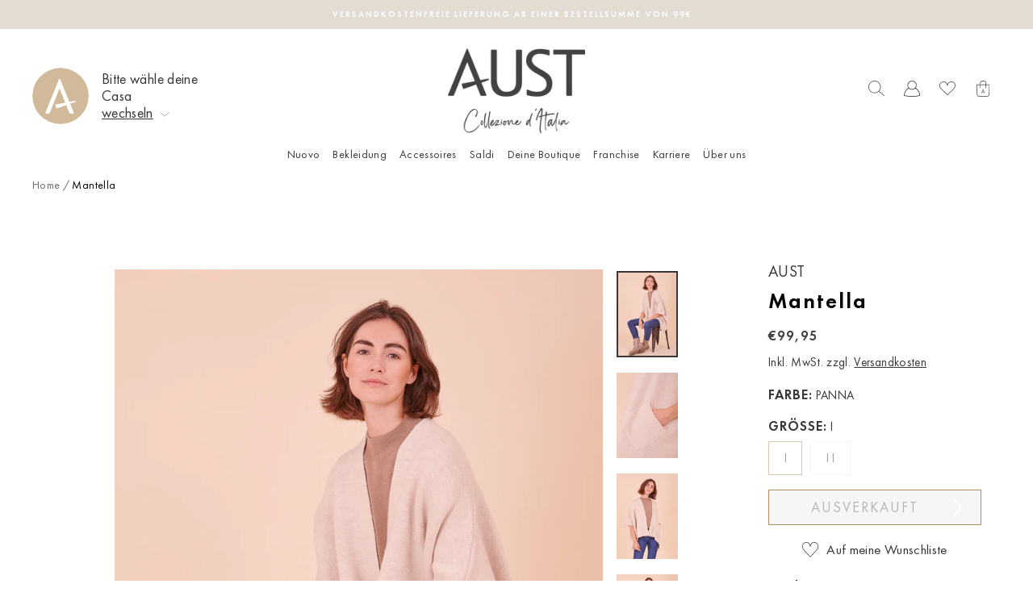

--- FILE ---
content_type: text/css
request_url: https://austfashion.com/cdn/shop/t/6/assets/beeclever-grid-system.css?v=136583179317845160321649248359
body_size: 2605
content:
.beeclever .grid{display:grid;grid-auto-flow:dense;margin:0;padding:0}.beeclever .grid:after{content:unset}.beeclever .flex{display:flex}.beeclever .grid.col-1{grid-template-columns:repeat(1,minmax(0,1fr))}.beeclever .grid.row-1{grid-template-rows:repeat(1,minmax(0,1fr))}.beeclever .grid .grid-item.col-start-1{grid-column-start:1}.beeclever .grid .grid-item.row-start-1{grid-row-start:1}.beeclever .grid .grid-item.col-span-1{grid-column-end:span 1}.beeclever .grid .grid-item.row-span-1{grid-row-end:span 1}.beeclever .grid.col-2{grid-template-columns:repeat(2,minmax(0,1fr))}.beeclever .grid.row-2{grid-template-rows:repeat(2,minmax(0,1fr))}.beeclever .grid .grid-item.col-start-2{grid-column-start:2}.beeclever .grid .grid-item.row-start-2{grid-row-start:2}.beeclever .grid .grid-item.col-span-2{grid-column-end:span 2}.beeclever .grid .grid-item.row-span-2{grid-row-end:span 2}.beeclever .grid.col-3{grid-template-columns:repeat(3,minmax(0,1fr))}.beeclever .grid.row-3{grid-template-rows:repeat(3,minmax(0,1fr))}.beeclever .grid .grid-item.col-start-3{grid-column-start:3}.beeclever .grid .grid-item.row-start-3{grid-row-start:3}.beeclever .grid .grid-item.col-span-3{grid-column-end:span 3}.beeclever .grid .grid-item.row-span-3{grid-row-end:span 3}.beeclever .grid.col-4{grid-template-columns:repeat(4,minmax(0,1fr))}.beeclever .grid.row-4{grid-template-rows:repeat(4,minmax(0,1fr))}.beeclever .grid .grid-item.col-start-4{grid-column-start:4}.beeclever .grid .grid-item.row-start-4{grid-row-start:4}.beeclever .grid .grid-item.col-span-4{grid-column-end:span 4}.beeclever .grid .grid-item.row-span-4{grid-row-end:span 4}.beeclever .grid.col-5{grid-template-columns:repeat(5,minmax(0,1fr))}.beeclever .grid.row-5{grid-template-rows:repeat(5,minmax(0,1fr))}.beeclever .grid .grid-item.col-start-5{grid-column-start:5}.beeclever .grid .grid-item.row-start-5{grid-row-start:5}.beeclever .grid .grid-item.col-span-5{grid-column-end:span 5}.beeclever .grid .grid-item.row-span-5{grid-row-end:span 5}.beeclever .grid.col-6{grid-template-columns:repeat(6,minmax(0,1fr))}.beeclever .grid.row-6{grid-template-rows:repeat(6,minmax(0,1fr))}.beeclever .grid .grid-item.col-start-6{grid-column-start:6}.beeclever .grid .grid-item.row-start-6{grid-row-start:6}.beeclever .grid .grid-item.col-span-6{grid-column-end:span 6}.beeclever .grid .grid-item.row-span-6{grid-row-end:span 6}.beeclever .grid.col-7{grid-template-columns:repeat(7,minmax(0,1fr))}.beeclever .grid.row-7{grid-template-rows:repeat(7,minmax(0,1fr))}.beeclever .grid .grid-item.col-start-7{grid-column-start:7}.beeclever .grid .grid-item.row-start-7{grid-row-start:7}.beeclever .grid .grid-item.col-span-7{grid-column-end:span 7}.beeclever .grid .grid-item.row-span-7{grid-row-end:span 7}.beeclever .grid.col-8{grid-template-columns:repeat(8,minmax(0,1fr))}.beeclever .grid.row-8{grid-template-rows:repeat(8,minmax(0,1fr))}.beeclever .grid .grid-item.col-start-8{grid-column-start:8}.beeclever .grid .grid-item.row-start-8{grid-row-start:8}.beeclever .grid .grid-item.col-span-8{grid-column-end:span 8}.beeclever .grid .grid-item.row-span-8{grid-row-end:span 8}.beeclever .grid.col-9{grid-template-columns:repeat(9,minmax(0,1fr))}.beeclever .grid.row-9{grid-template-rows:repeat(9,minmax(0,1fr))}.beeclever .grid .grid-item.col-start-9{grid-column-start:9}.beeclever .grid .grid-item.row-start-9{grid-row-start:9}.beeclever .grid .grid-item.col-span-9{grid-column-end:span 9}.beeclever .grid .grid-item.row-span-9{grid-row-end:span 9}.beeclever .grid.col-10{grid-template-columns:repeat(10,minmax(0,1fr))}.beeclever .grid.row-10{grid-template-rows:repeat(10,minmax(0,1fr))}.beeclever .grid .grid-item.col-start-10{grid-column-start:10}.beeclever .grid .grid-item.row-start-10{grid-row-start:10}.beeclever .grid .grid-item.col-span-10{grid-column-end:span 10}.beeclever .grid .grid-item.row-span-10{grid-row-end:span 10}.beeclever .grid.col-11{grid-template-columns:repeat(11,minmax(0,1fr))}.beeclever .grid.row-11{grid-template-rows:repeat(11,minmax(0,1fr))}.beeclever .grid .grid-item.col-start-11{grid-column-start:11}.beeclever .grid .grid-item.row-start-11{grid-row-start:11}.beeclever .grid .grid-item.col-span-11{grid-column-end:span 11}.beeclever .grid .grid-item.row-span-11{grid-row-end:span 11}.beeclever .grid.col-12{grid-template-columns:repeat(12,minmax(0,1fr))}.beeclever .grid.row-12{grid-template-rows:repeat(12,minmax(0,1fr))}.beeclever .grid .grid-item.col-start-12{grid-column-start:12}.beeclever .grid .grid-item.row-start-12{grid-row-start:12}.beeclever .grid .grid-item.col-span-12{grid-column-end:span 12}.beeclever .grid .grid-item.row-span-12{grid-row-end:span 12}.beeclever .grid.grid-gap{grid-gap:20px}.beeclever .grid.grid-gap-small{grid-gap:10px}.beeclever .grid.col-gap{grid-column-gap:20px}.beeclever .grid.col-gap-small{grid-column-gap:10px}.beeclever .grid.row-gap{grid-row-gap:20px}.beeclever .grid.row-gap-small{grid-row-gap:10px}.beeclever .flex.row{flex-direction:row}.beeclever .flex.row.left{justify-content:flex-start}.beeclever .flex.row.right{justify-content:flex-end}.beeclever .flex.row.center{justify-content:center}.beeclever .flex.row.top{align-items:flex-start}.beeclever .flex.row.middle{align-items:center}.beeclever .flex.row.bottom{align-items:flex-end}.beeclever .flex.row.between{justify-content:space-between}.beeclever .flex.row.evenly{justify-content:space-evenly}.beeclever .flex.row.around{justify-content:space-around}.beeclever .flex.row.stretch{align-items:stretch}.beeclever .flex.row.wrap{flex-wrap:wrap}.beeclever .flex.row.nowrap{flex-wrap:nowrap}.beeclever .flex.col{flex-direction:column}.beeclever .flex.col.left{align-items:flex-start}.beeclever .flex.col.right{align-items:flex-end}.beeclever .flex.col.center{align-items:center}.beeclever .flex.col.stretch{align-items:stretch}.beeclever .flex.col.top{justify-content:flex-start}.beeclever .flex.col.middle{justify-content:center}.beeclever .flex.col.bottom{justify-content:flex-end}.beeclever .flex.col.between{justify-content:space-between}.beeclever .flex.col.evenly{justify-content:space-evenly}.beeclever .flex.col.around{justify-content:space-around}.beeclever .text-align-left{text-align:left}.beeclever .text-align-center{text-align:center}.beeclever .text-align-right{text-align:right}@media (max-width: 768px){.beeclever .grid.small_col-1{grid-template-columns:repeat(1,minmax(0,1fr))}.beeclever .grid.small_row-1{grid-template-rows:repeat(1,minmax(0,1fr))}.beeclever .grid .grid-item.small_col-start-1{grid-column-start:1}.beeclever .grid .grid-item.small_row-start-1{grid-row-start:1}.beeclever .grid .grid-item.small_col-span-1{grid-column-end:span 1}.beeclever .grid .grid-item.small_row-span-1{grid-row-end:span 1}.beeclever .grid.small_col-2{grid-template-columns:repeat(2,minmax(0,1fr))}.beeclever .grid.small_row-2{grid-template-rows:repeat(2,minmax(0,1fr))}.beeclever .grid .grid-item.small_col-start-2{grid-column-start:2}.beeclever .grid .grid-item.small_row-start-2{grid-row-start:2}.beeclever .grid .grid-item.small_col-span-2{grid-column-end:span 2}.beeclever .grid .grid-item.small_row-span-2{grid-row-end:span 2}.beeclever .grid.small_col-3{grid-template-columns:repeat(3,minmax(0,1fr))}.beeclever .grid.small_row-3{grid-template-rows:repeat(3,minmax(0,1fr))}.beeclever .grid .grid-item.small_col-start-3{grid-column-start:3}.beeclever .grid .grid-item.small_row-start-3{grid-row-start:3}.beeclever .grid .grid-item.small_col-span-3{grid-column-end:span 3}.beeclever .grid .grid-item.small_row-span-3{grid-row-end:span 3}.beeclever .grid.small_col-4{grid-template-columns:repeat(4,minmax(0,1fr))}.beeclever .grid.small_row-4{grid-template-rows:repeat(4,minmax(0,1fr))}.beeclever .grid .grid-item.small_col-start-4{grid-column-start:4}.beeclever .grid .grid-item.small_row-start-4{grid-row-start:4}.beeclever .grid .grid-item.small_col-span-4{grid-column-end:span 4}.beeclever .grid .grid-item.small_row-span-4{grid-row-end:span 4}.beeclever .grid.small_col-5{grid-template-columns:repeat(5,minmax(0,1fr))}.beeclever .grid.small_row-5{grid-template-rows:repeat(5,minmax(0,1fr))}.beeclever .grid .grid-item.small_col-start-5{grid-column-start:5}.beeclever .grid .grid-item.small_row-start-5{grid-row-start:5}.beeclever .grid .grid-item.small_col-span-5{grid-column-end:span 5}.beeclever .grid .grid-item.small_row-span-5{grid-row-end:span 5}.beeclever .grid.small_col-6{grid-template-columns:repeat(6,minmax(0,1fr))}.beeclever .grid.small_row-6{grid-template-rows:repeat(6,minmax(0,1fr))}.beeclever .grid .grid-item.small_col-start-6{grid-column-start:6}.beeclever .grid .grid-item.small_row-start-6{grid-row-start:6}.beeclever .grid .grid-item.small_col-span-6{grid-column-end:span 6}.beeclever .grid .grid-item.small_row-span-6{grid-row-end:span 6}.beeclever .grid.small_col-7{grid-template-columns:repeat(7,minmax(0,1fr))}.beeclever .grid.small_row-7{grid-template-rows:repeat(7,minmax(0,1fr))}.beeclever .grid .grid-item.small_col-start-7{grid-column-start:7}.beeclever .grid .grid-item.small_row-start-7{grid-row-start:7}.beeclever .grid .grid-item.small_col-span-7{grid-column-end:span 7}.beeclever .grid .grid-item.small_row-span-7{grid-row-end:span 7}.beeclever .grid.small_col-8{grid-template-columns:repeat(8,minmax(0,1fr))}.beeclever .grid.small_row-8{grid-template-rows:repeat(8,minmax(0,1fr))}.beeclever .grid .grid-item.small_col-start-8{grid-column-start:8}.beeclever .grid .grid-item.small_row-start-8{grid-row-start:8}.beeclever .grid .grid-item.small_col-span-8{grid-column-end:span 8}.beeclever .grid .grid-item.small_row-span-8{grid-row-end:span 8}.beeclever .grid.small_col-9{grid-template-columns:repeat(9,minmax(0,1fr))}.beeclever .grid.small_row-9{grid-template-rows:repeat(9,minmax(0,1fr))}.beeclever .grid .grid-item.small_col-start-9{grid-column-start:9}.beeclever .grid .grid-item.small_row-start-9{grid-row-start:9}.beeclever .grid .grid-item.small_col-span-9{grid-column-end:span 9}.beeclever .grid .grid-item.small_row-span-9{grid-row-end:span 9}.beeclever .grid.small_col-10{grid-template-columns:repeat(10,minmax(0,1fr))}.beeclever .grid.small_row-10{grid-template-rows:repeat(10,minmax(0,1fr))}.beeclever .grid .grid-item.small_col-start-10{grid-column-start:10}.beeclever .grid .grid-item.small_row-start-10{grid-row-start:10}.beeclever .grid .grid-item.small_col-span-10{grid-column-end:span 10}.beeclever .grid .grid-item.small_row-span-10{grid-row-end:span 10}.beeclever .grid.small_col-11{grid-template-columns:repeat(11,minmax(0,1fr))}.beeclever .grid.small_row-11{grid-template-rows:repeat(11,minmax(0,1fr))}.beeclever .grid .grid-item.small_col-start-11{grid-column-start:11}.beeclever .grid .grid-item.small_row-start-11{grid-row-start:11}.beeclever .grid .grid-item.small_col-span-11{grid-column-end:span 11}.beeclever .grid .grid-item.small_row-span-11{grid-row-end:span 11}.beeclever .grid.small_col-12{grid-template-columns:repeat(12,minmax(0,1fr))}.beeclever .grid.small_row-12{grid-template-rows:repeat(12,minmax(0,1fr))}.beeclever .grid .grid-item.small_col-start-12{grid-column-start:12}.beeclever .grid .grid-item.small_row-start-12{grid-row-start:12}.beeclever .grid .grid-item.small_col-span-12{grid-column-end:span 12}.beeclever .grid .grid-item.small_row-span-12{grid-row-end:span 12}.beeclever .grid.small_grid-gap{grid-gap:20px}.beeclever .grid.small_grid-gap-small{grid-gap:10px}.beeclever .grid.small_col-gap{grid-column-gap:20px}.beeclever .grid.small_col-gap-small{grid-column-gap:10px}.beeclever .grid.small_row-gap{grid-row-gap:20px}.beeclever .grid.small_row-gap-small{grid-row-gap:10px}.beeclever .flex.small_row{flex-direction:row}.beeclever .flex.small_row.small_left{justify-content:flex-start}.beeclever .flex.small_row.small_right{justify-content:flex-end}.beeclever .flex.small_row.small_center{justify-content:center}.beeclever .flex.small_row.small_top{align-items:flex-start}.beeclever .flex.small_row.small_middle{align-items:center}.beeclever .flex.small_row.small_bottom{align-items:flex-end}.beeclever .flex.small_row.small_between{justify-content:space-between}.beeclever .flex.small_row.small_evenly{justify-content:space-evenly}.beeclever .flex.small_row.small_around{justify-content:space-around}.beeclever .flex.small_row.small_stretch{align-items:stretch}.beeclever .flex.small_row.small_wrap{flex-wrap:wrap}.beeclever .flex.small_row.small_nowrap{flex-wrap:nowrap}.beeclever .flex.small_col{flex-direction:column}.beeclever .flex.small_col.small_left{align-items:flex-start}.beeclever .flex.small_col.small_right{align-items:flex-end}.beeclever .flex.small_col.small_center{align-items:center}.beeclever .flex.small_col.small_stretch{align-items:stretch}.beeclever .flex.small_col.small_top{justify-content:flex-start}.beeclever .flex.small_col.small_middle{justify-content:center}.beeclever .flex.small_col.small_bottom{justify-content:flex-end}.beeclever .flex.small_col.small_between{justify-content:space-between}.beeclever .flex.small_col.small_evenly{justify-content:space-evenly}.beeclever .flex.small_col.small_around{justify-content:space-around}.beeclever .small_text-align-left{text-align:left}.beeclever .small_text-align-center{text-align:center}.beeclever .small_text-align-right{text-align:right}}@media (min-width: 769px){.beeclever .grid.medium-up_col-1{grid-template-columns:repeat(1,minmax(0,1fr))}.beeclever .grid.medium-up_row-1{grid-template-rows:repeat(1,minmax(0,1fr))}.beeclever .grid .grid-item.medium-up_col-start-1{grid-column-start:1}.beeclever .grid .grid-item.medium-up_row-start-1{grid-row-start:1}.beeclever .grid .grid-item.medium-up_col-span-1{grid-column-end:span 1}.beeclever .grid .grid-item.medium-up_row-span-1{grid-row-end:span 1}.beeclever .grid.medium-up_col-2{grid-template-columns:repeat(2,minmax(0,1fr))}.beeclever .grid.medium-up_row-2{grid-template-rows:repeat(2,minmax(0,1fr))}.beeclever .grid .grid-item.medium-up_col-start-2{grid-column-start:2}.beeclever .grid .grid-item.medium-up_row-start-2{grid-row-start:2}.beeclever .grid .grid-item.medium-up_col-span-2{grid-column-end:span 2}.beeclever .grid .grid-item.medium-up_row-span-2{grid-row-end:span 2}.beeclever .grid.medium-up_col-3{grid-template-columns:repeat(3,minmax(0,1fr))}.beeclever .grid.medium-up_row-3{grid-template-rows:repeat(3,minmax(0,1fr))}.beeclever .grid .grid-item.medium-up_col-start-3{grid-column-start:3}.beeclever .grid .grid-item.medium-up_row-start-3{grid-row-start:3}.beeclever .grid .grid-item.medium-up_col-span-3{grid-column-end:span 3}.beeclever .grid .grid-item.medium-up_row-span-3{grid-row-end:span 3}.beeclever .grid.medium-up_col-4{grid-template-columns:repeat(4,minmax(0,1fr))}.beeclever .grid.medium-up_row-4{grid-template-rows:repeat(4,minmax(0,1fr))}.beeclever .grid .grid-item.medium-up_col-start-4{grid-column-start:4}.beeclever .grid .grid-item.medium-up_row-start-4{grid-row-start:4}.beeclever .grid .grid-item.medium-up_col-span-4{grid-column-end:span 4}.beeclever .grid .grid-item.medium-up_row-span-4{grid-row-end:span 4}.beeclever .grid.medium-up_col-5{grid-template-columns:repeat(5,minmax(0,1fr))}.beeclever .grid.medium-up_row-5{grid-template-rows:repeat(5,minmax(0,1fr))}.beeclever .grid .grid-item.medium-up_col-start-5{grid-column-start:5}.beeclever .grid .grid-item.medium-up_row-start-5{grid-row-start:5}.beeclever .grid .grid-item.medium-up_col-span-5{grid-column-end:span 5}.beeclever .grid .grid-item.medium-up_row-span-5{grid-row-end:span 5}.beeclever .grid.medium-up_col-6{grid-template-columns:repeat(6,minmax(0,1fr))}.beeclever .grid.medium-up_row-6{grid-template-rows:repeat(6,minmax(0,1fr))}.beeclever .grid .grid-item.medium-up_col-start-6{grid-column-start:6}.beeclever .grid .grid-item.medium-up_row-start-6{grid-row-start:6}.beeclever .grid .grid-item.medium-up_col-span-6{grid-column-end:span 6}.beeclever .grid .grid-item.medium-up_row-span-6{grid-row-end:span 6}.beeclever .grid.medium-up_col-7{grid-template-columns:repeat(7,minmax(0,1fr))}.beeclever .grid.medium-up_row-7{grid-template-rows:repeat(7,minmax(0,1fr))}.beeclever .grid .grid-item.medium-up_col-start-7{grid-column-start:7}.beeclever .grid .grid-item.medium-up_row-start-7{grid-row-start:7}.beeclever .grid .grid-item.medium-up_col-span-7{grid-column-end:span 7}.beeclever .grid .grid-item.medium-up_row-span-7{grid-row-end:span 7}.beeclever .grid.medium-up_col-8{grid-template-columns:repeat(8,minmax(0,1fr))}.beeclever .grid.medium-up_row-8{grid-template-rows:repeat(8,minmax(0,1fr))}.beeclever .grid .grid-item.medium-up_col-start-8{grid-column-start:8}.beeclever .grid .grid-item.medium-up_row-start-8{grid-row-start:8}.beeclever .grid .grid-item.medium-up_col-span-8{grid-column-end:span 8}.beeclever .grid .grid-item.medium-up_row-span-8{grid-row-end:span 8}.beeclever .grid.medium-up_col-9{grid-template-columns:repeat(9,minmax(0,1fr))}.beeclever .grid.medium-up_row-9{grid-template-rows:repeat(9,minmax(0,1fr))}.beeclever .grid .grid-item.medium-up_col-start-9{grid-column-start:9}.beeclever .grid .grid-item.medium-up_row-start-9{grid-row-start:9}.beeclever .grid .grid-item.medium-up_col-span-9{grid-column-end:span 9}.beeclever .grid .grid-item.medium-up_row-span-9{grid-row-end:span 9}.beeclever .grid.medium-up_col-10{grid-template-columns:repeat(10,minmax(0,1fr))}.beeclever .grid.medium-up_row-10{grid-template-rows:repeat(10,minmax(0,1fr))}.beeclever .grid .grid-item.medium-up_col-start-10{grid-column-start:10}.beeclever .grid .grid-item.medium-up_row-start-10{grid-row-start:10}.beeclever .grid .grid-item.medium-up_col-span-10{grid-column-end:span 10}.beeclever .grid .grid-item.medium-up_row-span-10{grid-row-end:span 10}.beeclever .grid.medium-up_col-11{grid-template-columns:repeat(11,minmax(0,1fr))}.beeclever .grid.medium-up_row-11{grid-template-rows:repeat(11,minmax(0,1fr))}.beeclever .grid .grid-item.medium-up_col-start-11{grid-column-start:11}.beeclever .grid .grid-item.medium-up_row-start-11{grid-row-start:11}.beeclever .grid .grid-item.medium-up_col-span-11{grid-column-end:span 11}.beeclever .grid .grid-item.medium-up_row-span-11{grid-row-end:span 11}.beeclever .grid.medium-up_col-12{grid-template-columns:repeat(12,minmax(0,1fr))}.beeclever .grid.medium-up_row-12{grid-template-rows:repeat(12,minmax(0,1fr))}.beeclever .grid .grid-item.medium-up_col-start-12{grid-column-start:12}.beeclever .grid .grid-item.medium-up_row-start-12{grid-row-start:12}.beeclever .grid .grid-item.medium-up_col-span-12{grid-column-end:span 12}.beeclever .grid .grid-item.medium-up_row-span-12{grid-row-end:span 12}.beeclever .grid.medium-up_grid-gap{grid-gap:20px}.beeclever .grid.medium-up_grid-gap-small{grid-gap:10px}.beeclever .grid.medium-up_col-gap{grid-column-gap:20px}.beeclever .grid.medium-up_col-gap-small{grid-column-gap:10px}.beeclever .grid.medium-up_row-gap{grid-row-gap:20px}.beeclever .grid.medium-up_row-gap-small{grid-row-gap:10px}.beeclever .flex.medium-up_row{flex-direction:row}.beeclever .flex.medium-up_row.medium-up_left{justify-content:flex-start}.beeclever .flex.medium-up_row.medium-up_right{justify-content:flex-end}.beeclever .flex.medium-up_row.medium-up_center{justify-content:center}.beeclever .flex.medium-up_row.medium-up_top{align-items:flex-start}.beeclever .flex.medium-up_row.medium-up_middle{align-items:center}.beeclever .flex.medium-up_row.medium-up_bottom{align-items:flex-end}.beeclever .flex.medium-up_row.medium-up_between{justify-content:space-between}.beeclever .flex.medium-up_row.medium-up_evenly{justify-content:space-evenly}.beeclever .flex.medium-up_row.medium-up_around{justify-content:space-around}.beeclever .flex.medium-up_row.medium-up_stretch{align-items:stretch}.beeclever .flex.medium-up_row.medium-up_wrap{flex-wrap:wrap}.beeclever .flex.medium-up_row.medium-up_nowrap{flex-wrap:nowrap}.beeclever .flex.medium-up_col{flex-direction:column}.beeclever .flex.medium-up_col.medium-up_left{align-items:flex-start}.beeclever .flex.medium-up_col.medium-up_right{align-items:flex-end}.beeclever .flex.medium-up_col.medium-up_center{align-items:center}.beeclever .flex.medium-up_col.medium-up_stretch{align-items:stretch}.beeclever .flex.medium-up_col.medium-up_top{justify-content:flex-start}.beeclever .flex.medium-up_col.medium-up_middle{justify-content:center}.beeclever .flex.medium-up_col.medium-up_bottom{justify-content:flex-end}.beeclever .flex.medium-up_col.medium-up_between{justify-content:space-between}.beeclever .flex.medium-up_col.medium-up_evenly{justify-content:space-evenly}.beeclever .flex.medium-up_col.medium-up_around{justify-content:space-around}.beeclever .medium-up_text-align-left{text-align:left}.beeclever .medium-up_text-align-center{text-align:center}.beeclever .medium-up_text-align-right{text-align:right}}@media (min-width: 769px) and (max-width: 990px){.beeclever .grid.medium_col-1{grid-template-columns:repeat(1,minmax(0,1fr))}.beeclever .grid.medium_row-1{grid-template-rows:repeat(1,minmax(0,1fr))}.beeclever .grid .grid-item.medium_col-start-1{grid-column-start:1}.beeclever .grid .grid-item.medium_row-start-1{grid-row-start:1}.beeclever .grid .grid-item.medium_col-span-1{grid-column-end:span 1}.beeclever .grid .grid-item.medium_row-span-1{grid-row-end:span 1}.beeclever .grid.medium_col-2{grid-template-columns:repeat(2,minmax(0,1fr))}.beeclever .grid.medium_row-2{grid-template-rows:repeat(2,minmax(0,1fr))}.beeclever .grid .grid-item.medium_col-start-2{grid-column-start:2}.beeclever .grid .grid-item.medium_row-start-2{grid-row-start:2}.beeclever .grid .grid-item.medium_col-span-2{grid-column-end:span 2}.beeclever .grid .grid-item.medium_row-span-2{grid-row-end:span 2}.beeclever .grid.medium_col-3{grid-template-columns:repeat(3,minmax(0,1fr))}.beeclever .grid.medium_row-3{grid-template-rows:repeat(3,minmax(0,1fr))}.beeclever .grid .grid-item.medium_col-start-3{grid-column-start:3}.beeclever .grid .grid-item.medium_row-start-3{grid-row-start:3}.beeclever .grid .grid-item.medium_col-span-3{grid-column-end:span 3}.beeclever .grid .grid-item.medium_row-span-3{grid-row-end:span 3}.beeclever .grid.medium_col-4{grid-template-columns:repeat(4,minmax(0,1fr))}.beeclever .grid.medium_row-4{grid-template-rows:repeat(4,minmax(0,1fr))}.beeclever .grid .grid-item.medium_col-start-4{grid-column-start:4}.beeclever .grid .grid-item.medium_row-start-4{grid-row-start:4}.beeclever .grid .grid-item.medium_col-span-4{grid-column-end:span 4}.beeclever .grid .grid-item.medium_row-span-4{grid-row-end:span 4}.beeclever .grid.medium_col-5{grid-template-columns:repeat(5,minmax(0,1fr))}.beeclever .grid.medium_row-5{grid-template-rows:repeat(5,minmax(0,1fr))}.beeclever .grid .grid-item.medium_col-start-5{grid-column-start:5}.beeclever .grid .grid-item.medium_row-start-5{grid-row-start:5}.beeclever .grid .grid-item.medium_col-span-5{grid-column-end:span 5}.beeclever .grid .grid-item.medium_row-span-5{grid-row-end:span 5}.beeclever .grid.medium_col-6{grid-template-columns:repeat(6,minmax(0,1fr))}.beeclever .grid.medium_row-6{grid-template-rows:repeat(6,minmax(0,1fr))}.beeclever .grid .grid-item.medium_col-start-6{grid-column-start:6}.beeclever .grid .grid-item.medium_row-start-6{grid-row-start:6}.beeclever .grid .grid-item.medium_col-span-6{grid-column-end:span 6}.beeclever .grid .grid-item.medium_row-span-6{grid-row-end:span 6}.beeclever .grid.medium_col-7{grid-template-columns:repeat(7,minmax(0,1fr))}.beeclever .grid.medium_row-7{grid-template-rows:repeat(7,minmax(0,1fr))}.beeclever .grid .grid-item.medium_col-start-7{grid-column-start:7}.beeclever .grid .grid-item.medium_row-start-7{grid-row-start:7}.beeclever .grid .grid-item.medium_col-span-7{grid-column-end:span 7}.beeclever .grid .grid-item.medium_row-span-7{grid-row-end:span 7}.beeclever .grid.medium_col-8{grid-template-columns:repeat(8,minmax(0,1fr))}.beeclever .grid.medium_row-8{grid-template-rows:repeat(8,minmax(0,1fr))}.beeclever .grid .grid-item.medium_col-start-8{grid-column-start:8}.beeclever .grid .grid-item.medium_row-start-8{grid-row-start:8}.beeclever .grid .grid-item.medium_col-span-8{grid-column-end:span 8}.beeclever .grid .grid-item.medium_row-span-8{grid-row-end:span 8}.beeclever .grid.medium_col-9{grid-template-columns:repeat(9,minmax(0,1fr))}.beeclever .grid.medium_row-9{grid-template-rows:repeat(9,minmax(0,1fr))}.beeclever .grid .grid-item.medium_col-start-9{grid-column-start:9}.beeclever .grid .grid-item.medium_row-start-9{grid-row-start:9}.beeclever .grid .grid-item.medium_col-span-9{grid-column-end:span 9}.beeclever .grid .grid-item.medium_row-span-9{grid-row-end:span 9}.beeclever .grid.medium_col-10{grid-template-columns:repeat(10,minmax(0,1fr))}.beeclever .grid.medium_row-10{grid-template-rows:repeat(10,minmax(0,1fr))}.beeclever .grid .grid-item.medium_col-start-10{grid-column-start:10}.beeclever .grid .grid-item.medium_row-start-10{grid-row-start:10}.beeclever .grid .grid-item.medium_col-span-10{grid-column-end:span 10}.beeclever .grid .grid-item.medium_row-span-10{grid-row-end:span 10}.beeclever .grid.medium_col-11{grid-template-columns:repeat(11,minmax(0,1fr))}.beeclever .grid.medium_row-11{grid-template-rows:repeat(11,minmax(0,1fr))}.beeclever .grid .grid-item.medium_col-start-11{grid-column-start:11}.beeclever .grid .grid-item.medium_row-start-11{grid-row-start:11}.beeclever .grid .grid-item.medium_col-span-11{grid-column-end:span 11}.beeclever .grid .grid-item.medium_row-span-11{grid-row-end:span 11}.beeclever .grid.medium_col-12{grid-template-columns:repeat(12,minmax(0,1fr))}.beeclever .grid.medium_row-12{grid-template-rows:repeat(12,minmax(0,1fr))}.beeclever .grid .grid-item.medium_col-start-12{grid-column-start:12}.beeclever .grid .grid-item.medium_row-start-12{grid-row-start:12}.beeclever .grid .grid-item.medium_col-span-12{grid-column-end:span 12}.beeclever .grid .grid-item.medium_row-span-12{grid-row-end:span 12}.beeclever .grid.medium_grid-gap{grid-gap:20px}.beeclever .grid.medium_grid-gap-small{grid-gap:10px}.beeclever .grid.medium_col-gap{grid-column-gap:20px}.beeclever .grid.medium_col-gap-small{grid-column-gap:10px}.beeclever .grid.medium_row-gap{grid-row-gap:20px}.beeclever .grid.medium_row-gap-small{grid-row-gap:10px}.beeclever .flex.medium_row{flex-direction:row}.beeclever .flex.medium_row.medium_left{justify-content:flex-start}.beeclever .flex.medium_row.medium_right{justify-content:flex-end}.beeclever .flex.medium_row.medium_center{justify-content:center}.beeclever .flex.medium_row.medium_top{align-items:flex-start}.beeclever .flex.medium_row.medium_middle{align-items:center}.beeclever .flex.medium_row.medium_bottom{align-items:flex-end}.beeclever .flex.medium_row.medium_between{justify-content:space-between}.beeclever .flex.medium_row.medium_evenly{justify-content:space-evenly}.beeclever .flex.medium_row.medium_around{justify-content:space-around}.beeclever .flex.medium_row.medium_stretch{align-items:stretch}.beeclever .flex.medium_row.medium_wrap{flex-wrap:wrap}.beeclever .flex.medium_row.medium_nowrap{flex-wrap:nowrap}.beeclever .flex.medium_col{flex-direction:column}.beeclever .flex.medium_col.medium_left{align-items:flex-start}.beeclever .flex.medium_col.medium_right{align-items:flex-end}.beeclever .flex.medium_col.medium_center{align-items:center}.beeclever .flex.medium_col.medium_stretch{align-items:stretch}.beeclever .flex.medium_col.medium_top{justify-content:flex-start}.beeclever .flex.medium_col.medium_middle{justify-content:center}.beeclever .flex.medium_col.medium_bottom{justify-content:flex-end}.beeclever .flex.medium_col.medium_between{justify-content:space-between}.beeclever .flex.medium_col.medium_evenly{justify-content:space-evenly}.beeclever .flex.medium_col.medium_around{justify-content:space-around}.beeclever .medium_text-align-left{text-align:left}.beeclever .medium_text-align-center{text-align:center}.beeclever .medium_text-align-right{text-align:right}}@media (max-width: 990px){.beeclever .grid.medium-down_col-1{grid-template-columns:repeat(1,minmax(0,1fr))}.beeclever .grid.medium-down_row-1{grid-template-rows:repeat(1,minmax(0,1fr))}.beeclever .grid .grid-item.medium-down_col-start-1{grid-column-start:1}.beeclever .grid .grid-item.medium-down_row-start-1{grid-row-start:1}.beeclever .grid .grid-item.medium-down_col-span-1{grid-column-end:span 1}.beeclever .grid .grid-item.medium-down_row-span-1{grid-row-end:span 1}.beeclever .grid.medium-down_col-2{grid-template-columns:repeat(2,minmax(0,1fr))}.beeclever .grid.medium-down_row-2{grid-template-rows:repeat(2,minmax(0,1fr))}.beeclever .grid .grid-item.medium-down_col-start-2{grid-column-start:2}.beeclever .grid .grid-item.medium-down_row-start-2{grid-row-start:2}.beeclever .grid .grid-item.medium-down_col-span-2{grid-column-end:span 2}.beeclever .grid .grid-item.medium-down_row-span-2{grid-row-end:span 2}.beeclever .grid.medium-down_col-3{grid-template-columns:repeat(3,minmax(0,1fr))}.beeclever .grid.medium-down_row-3{grid-template-rows:repeat(3,minmax(0,1fr))}.beeclever .grid .grid-item.medium-down_col-start-3{grid-column-start:3}.beeclever .grid .grid-item.medium-down_row-start-3{grid-row-start:3}.beeclever .grid .grid-item.medium-down_col-span-3{grid-column-end:span 3}.beeclever .grid .grid-item.medium-down_row-span-3{grid-row-end:span 3}.beeclever .grid.medium-down_col-4{grid-template-columns:repeat(4,minmax(0,1fr))}.beeclever .grid.medium-down_row-4{grid-template-rows:repeat(4,minmax(0,1fr))}.beeclever .grid .grid-item.medium-down_col-start-4{grid-column-start:4}.beeclever .grid .grid-item.medium-down_row-start-4{grid-row-start:4}.beeclever .grid .grid-item.medium-down_col-span-4{grid-column-end:span 4}.beeclever .grid .grid-item.medium-down_row-span-4{grid-row-end:span 4}.beeclever .grid.medium-down_col-5{grid-template-columns:repeat(5,minmax(0,1fr))}.beeclever .grid.medium-down_row-5{grid-template-rows:repeat(5,minmax(0,1fr))}.beeclever .grid .grid-item.medium-down_col-start-5{grid-column-start:5}.beeclever .grid .grid-item.medium-down_row-start-5{grid-row-start:5}.beeclever .grid .grid-item.medium-down_col-span-5{grid-column-end:span 5}.beeclever .grid .grid-item.medium-down_row-span-5{grid-row-end:span 5}.beeclever .grid.medium-down_col-6{grid-template-columns:repeat(6,minmax(0,1fr))}.beeclever .grid.medium-down_row-6{grid-template-rows:repeat(6,minmax(0,1fr))}.beeclever .grid .grid-item.medium-down_col-start-6{grid-column-start:6}.beeclever .grid .grid-item.medium-down_row-start-6{grid-row-start:6}.beeclever .grid .grid-item.medium-down_col-span-6{grid-column-end:span 6}.beeclever .grid .grid-item.medium-down_row-span-6{grid-row-end:span 6}.beeclever .grid.medium-down_col-7{grid-template-columns:repeat(7,minmax(0,1fr))}.beeclever .grid.medium-down_row-7{grid-template-rows:repeat(7,minmax(0,1fr))}.beeclever .grid .grid-item.medium-down_col-start-7{grid-column-start:7}.beeclever .grid .grid-item.medium-down_row-start-7{grid-row-start:7}.beeclever .grid .grid-item.medium-down_col-span-7{grid-column-end:span 7}.beeclever .grid .grid-item.medium-down_row-span-7{grid-row-end:span 7}.beeclever .grid.medium-down_col-8{grid-template-columns:repeat(8,minmax(0,1fr))}.beeclever .grid.medium-down_row-8{grid-template-rows:repeat(8,minmax(0,1fr))}.beeclever .grid .grid-item.medium-down_col-start-8{grid-column-start:8}.beeclever .grid .grid-item.medium-down_row-start-8{grid-row-start:8}.beeclever .grid .grid-item.medium-down_col-span-8{grid-column-end:span 8}.beeclever .grid .grid-item.medium-down_row-span-8{grid-row-end:span 8}.beeclever .grid.medium-down_col-9{grid-template-columns:repeat(9,minmax(0,1fr))}.beeclever .grid.medium-down_row-9{grid-template-rows:repeat(9,minmax(0,1fr))}.beeclever .grid .grid-item.medium-down_col-start-9{grid-column-start:9}.beeclever .grid .grid-item.medium-down_row-start-9{grid-row-start:9}.beeclever .grid .grid-item.medium-down_col-span-9{grid-column-end:span 9}.beeclever .grid .grid-item.medium-down_row-span-9{grid-row-end:span 9}.beeclever .grid.medium-down_col-10{grid-template-columns:repeat(10,minmax(0,1fr))}.beeclever .grid.medium-down_row-10{grid-template-rows:repeat(10,minmax(0,1fr))}.beeclever .grid .grid-item.medium-down_col-start-10{grid-column-start:10}.beeclever .grid .grid-item.medium-down_row-start-10{grid-row-start:10}.beeclever .grid .grid-item.medium-down_col-span-10{grid-column-end:span 10}.beeclever .grid .grid-item.medium-down_row-span-10{grid-row-end:span 10}.beeclever .grid.medium-down_col-11{grid-template-columns:repeat(11,minmax(0,1fr))}.beeclever .grid.medium-down_row-11{grid-template-rows:repeat(11,minmax(0,1fr))}.beeclever .grid .grid-item.medium-down_col-start-11{grid-column-start:11}.beeclever .grid .grid-item.medium-down_row-start-11{grid-row-start:11}.beeclever .grid .grid-item.medium-down_col-span-11{grid-column-end:span 11}.beeclever .grid .grid-item.medium-down_row-span-11{grid-row-end:span 11}.beeclever .grid.medium-down_col-12{grid-template-columns:repeat(12,minmax(0,1fr))}.beeclever .grid.medium-down_row-12{grid-template-rows:repeat(12,minmax(0,1fr))}.beeclever .grid .grid-item.medium-down_col-start-12{grid-column-start:12}.beeclever .grid .grid-item.medium-down_row-start-12{grid-row-start:12}.beeclever .grid .grid-item.medium-down_col-span-12{grid-column-end:span 12}.beeclever .grid .grid-item.medium-down_row-span-12{grid-row-end:span 12}.beeclever .grid.medium-down_grid-gap{grid-gap:20px}.beeclever .grid.medium-down_grid-gap-small{grid-gap:10px}.beeclever .grid.medium-down_col-gap{grid-column-gap:20px}.beeclever .grid.medium-down_col-gap-small{grid-column-gap:10px}.beeclever .grid.medium-down_row-gap{grid-row-gap:20px}.beeclever .grid.medium-down_row-gap-small{grid-row-gap:10px}.beeclever .flex.medium-down_row{flex-direction:row}.beeclever .flex.medium-down_row.medium-down_left{justify-content:flex-start}.beeclever .flex.medium-down_row.medium-down_right{justify-content:flex-end}.beeclever .flex.medium-down_row.medium-down_center{justify-content:center}.beeclever .flex.medium-down_row.medium-down_top{align-items:flex-start}.beeclever .flex.medium-down_row.medium-down_middle{align-items:center}.beeclever .flex.medium-down_row.medium-down_bottom{align-items:flex-end}.beeclever .flex.medium-down_row.medium-down_between{justify-content:space-between}.beeclever .flex.medium-down_row.medium-down_evenly{justify-content:space-evenly}.beeclever .flex.medium-down_row.medium-down_around{justify-content:space-around}.beeclever .flex.medium-down_row.medium-down_stretch{align-items:stretch}.beeclever .flex.medium-down_row.medium-down_wrap{flex-wrap:wrap}.beeclever .flex.medium-down_row.medium-down_nowrap{flex-wrap:nowrap}.beeclever .flex.medium-down_col{flex-direction:column}.beeclever .flex.medium-down_col.medium-down_left{align-items:flex-start}.beeclever .flex.medium-down_col.medium-down_right{align-items:flex-end}.beeclever .flex.medium-down_col.medium-down_center{align-items:center}.beeclever .flex.medium-down_col.medium-down_stretch{align-items:stretch}.beeclever .flex.medium-down_col.medium-down_top{justify-content:flex-start}.beeclever .flex.medium-down_col.medium-down_middle{justify-content:center}.beeclever .flex.medium-down_col.medium-down_bottom{justify-content:flex-end}.beeclever .flex.medium-down_col.medium-down_between{justify-content:space-between}.beeclever .flex.medium-down_col.medium-down_evenly{justify-content:space-evenly}.beeclever .flex.medium-down_col.medium-down_around{justify-content:space-around}.beeclever .medium-down_text-align-left{text-align:left}.beeclever .medium-down_text-align-center{text-align:center}.beeclever .medium-down_text-align-right{text-align:right}}@media (min-width: 991px){.beeclever .grid.large_col-1{grid-template-columns:repeat(1,minmax(0,1fr))}.beeclever .grid.large_row-1{grid-template-rows:repeat(1,minmax(0,1fr))}.beeclever .grid .grid-item.large_col-start-1{grid-column-start:1}.beeclever .grid .grid-item.large_row-start-1{grid-row-start:1}.beeclever .grid .grid-item.large_col-span-1{grid-column-end:span 1}.beeclever .grid .grid-item.large_row-span-1{grid-row-end:span 1}.beeclever .grid.large_col-2{grid-template-columns:repeat(2,minmax(0,1fr))}.beeclever .grid.large_row-2{grid-template-rows:repeat(2,minmax(0,1fr))}.beeclever .grid .grid-item.large_col-start-2{grid-column-start:2}.beeclever .grid .grid-item.large_row-start-2{grid-row-start:2}.beeclever .grid .grid-item.large_col-span-2{grid-column-end:span 2}.beeclever .grid .grid-item.large_row-span-2{grid-row-end:span 2}.beeclever .grid.large_col-3{grid-template-columns:repeat(3,minmax(0,1fr))}.beeclever .grid.large_row-3{grid-template-rows:repeat(3,minmax(0,1fr))}.beeclever .grid .grid-item.large_col-start-3{grid-column-start:3}.beeclever .grid .grid-item.large_row-start-3{grid-row-start:3}.beeclever .grid .grid-item.large_col-span-3{grid-column-end:span 3}.beeclever .grid .grid-item.large_row-span-3{grid-row-end:span 3}.beeclever .grid.large_col-4{grid-template-columns:repeat(4,minmax(0,1fr))}.beeclever .grid.large_row-4{grid-template-rows:repeat(4,minmax(0,1fr))}.beeclever .grid .grid-item.large_col-start-4{grid-column-start:4}.beeclever .grid .grid-item.large_row-start-4{grid-row-start:4}.beeclever .grid .grid-item.large_col-span-4{grid-column-end:span 4}.beeclever .grid .grid-item.large_row-span-4{grid-row-end:span 4}.beeclever .grid.large_col-5{grid-template-columns:repeat(5,minmax(0,1fr))}.beeclever .grid.large_row-5{grid-template-rows:repeat(5,minmax(0,1fr))}.beeclever .grid .grid-item.large_col-start-5{grid-column-start:5}.beeclever .grid .grid-item.large_row-start-5{grid-row-start:5}.beeclever .grid .grid-item.large_col-span-5{grid-column-end:span 5}.beeclever .grid .grid-item.large_row-span-5{grid-row-end:span 5}.beeclever .grid.large_col-6{grid-template-columns:repeat(6,minmax(0,1fr))}.beeclever .grid.large_row-6{grid-template-rows:repeat(6,minmax(0,1fr))}.beeclever .grid .grid-item.large_col-start-6{grid-column-start:6}.beeclever .grid .grid-item.large_row-start-6{grid-row-start:6}.beeclever .grid .grid-item.large_col-span-6{grid-column-end:span 6}.beeclever .grid .grid-item.large_row-span-6{grid-row-end:span 6}.beeclever .grid.large_col-7{grid-template-columns:repeat(7,minmax(0,1fr))}.beeclever .grid.large_row-7{grid-template-rows:repeat(7,minmax(0,1fr))}.beeclever .grid .grid-item.large_col-start-7{grid-column-start:7}.beeclever .grid .grid-item.large_row-start-7{grid-row-start:7}.beeclever .grid .grid-item.large_col-span-7{grid-column-end:span 7}.beeclever .grid .grid-item.large_row-span-7{grid-row-end:span 7}.beeclever .grid.large_col-8{grid-template-columns:repeat(8,minmax(0,1fr))}.beeclever .grid.large_row-8{grid-template-rows:repeat(8,minmax(0,1fr))}.beeclever .grid .grid-item.large_col-start-8{grid-column-start:8}.beeclever .grid .grid-item.large_row-start-8{grid-row-start:8}.beeclever .grid .grid-item.large_col-span-8{grid-column-end:span 8}.beeclever .grid .grid-item.large_row-span-8{grid-row-end:span 8}.beeclever .grid.large_col-9{grid-template-columns:repeat(9,minmax(0,1fr))}.beeclever .grid.large_row-9{grid-template-rows:repeat(9,minmax(0,1fr))}.beeclever .grid .grid-item.large_col-start-9{grid-column-start:9}.beeclever .grid .grid-item.large_row-start-9{grid-row-start:9}.beeclever .grid .grid-item.large_col-span-9{grid-column-end:span 9}.beeclever .grid .grid-item.large_row-span-9{grid-row-end:span 9}.beeclever .grid.large_col-10{grid-template-columns:repeat(10,minmax(0,1fr))}.beeclever .grid.large_row-10{grid-template-rows:repeat(10,minmax(0,1fr))}.beeclever .grid .grid-item.large_col-start-10{grid-column-start:10}.beeclever .grid .grid-item.large_row-start-10{grid-row-start:10}.beeclever .grid .grid-item.large_col-span-10{grid-column-end:span 10}.beeclever .grid .grid-item.large_row-span-10{grid-row-end:span 10}.beeclever .grid.large_col-11{grid-template-columns:repeat(11,minmax(0,1fr))}.beeclever .grid.large_row-11{grid-template-rows:repeat(11,minmax(0,1fr))}.beeclever .grid .grid-item.large_col-start-11{grid-column-start:11}.beeclever .grid .grid-item.large_row-start-11{grid-row-start:11}.beeclever .grid .grid-item.large_col-span-11{grid-column-end:span 11}.beeclever .grid .grid-item.large_row-span-11{grid-row-end:span 11}.beeclever .grid.large_col-12{grid-template-columns:repeat(12,minmax(0,1fr))}.beeclever .grid.large_row-12{grid-template-rows:repeat(12,minmax(0,1fr))}.beeclever .grid .grid-item.large_col-start-12{grid-column-start:12}.beeclever .grid .grid-item.large_row-start-12{grid-row-start:12}.beeclever .grid .grid-item.large_col-span-12{grid-column-end:span 12}.beeclever .grid .grid-item.large_row-span-12{grid-row-end:span 12}.beeclever .grid.large_grid-gap{grid-gap:20px}.beeclever .grid.large_grid-gap-small{grid-gap:10px}.beeclever .grid.large_col-gap{grid-column-gap:20px}.beeclever .grid.large_col-gap-small{grid-column-gap:10px}.beeclever .grid.large_row-gap{grid-row-gap:20px}.beeclever .grid.large_row-gap-small{grid-row-gap:10px}.beeclever .flex.large_row{flex-direction:row}.beeclever .flex.large_row.large_left{justify-content:flex-start}.beeclever .flex.large_row.large_right{justify-content:flex-end}.beeclever .flex.large_row.large_center{justify-content:center}.beeclever .flex.large_row.large_top{align-items:flex-start}.beeclever .flex.large_row.large_middle{align-items:center}.beeclever .flex.large_row.large_bottom{align-items:flex-end}.beeclever .flex.large_row.large_between{justify-content:space-between}.beeclever .flex.large_row.large_evenly{justify-content:space-evenly}.beeclever .flex.large_row.large_around{justify-content:space-around}.beeclever .flex.large_row.large_stretch{align-items:stretch}.beeclever .flex.large_row.large_wrap{flex-wrap:wrap}.beeclever .flex.large_row.large_nowrap{flex-wrap:nowrap}.beeclever .flex.large_col{flex-direction:column}.beeclever .flex.large_col.large_left{align-items:flex-start}.beeclever .flex.large_col.large_right{align-items:flex-end}.beeclever .flex.large_col.large_center{align-items:center}.beeclever .flex.large_col.large_stretch{align-items:stretch}.beeclever .flex.large_col.large_top{justify-content:flex-start}.beeclever .flex.large_col.large_middle{justify-content:center}.beeclever .flex.large_col.large_bottom{justify-content:flex-end}.beeclever .flex.large_col.large_between{justify-content:space-between}.beeclever .flex.large_col.large_evenly{justify-content:space-evenly}.beeclever .flex.large_col.large_around{justify-content:space-around}.beeclever .large_text-align-left{text-align:left}.beeclever .large_text-align-center{text-align:center}.beeclever .large_text-align-right{text-align:right}}.beeclever .spacing-xs{padding:8px}.beeclever .spacing-s{padding:16px}.beeclever .spacing-m{padding:24px}.beeclever .spacing-l{padding:32px}.beeclever .spacing-xl{padding:48px}.beeclever .spacing-xxl{padding:96px}.beeclever .spacing-bottom-xs{padding-bottom:8px}.beeclever .spacing-bottom-s{padding-bottom:16px}.beeclever .spacing-bottom-m{padding-bottom:24px}.beeclever .spacing-bottom-l{padding-bottom:32px}.beeclever .spacing-bottom-xl{padding-bottom:48px}.beeclever .spacing-bottom-xxl{padding-bottom:96px}.beeclever .spacing-top-xs{padding-top:8px}.beeclever .spacing-top-s{padding-top:16px}.beeclever .spacing-top-m{padding-top:24px}.beeclever .spacing-top-l{padding-top:32px}.beeclever .spacing-top-xl{padding-top:48px}.beeclever .spacing-top-xxl{padding-top:96px}.beeclever .spacing-right-xs{padding-right:8px}.beeclever .spacing-right-s{padding-right:16px}.beeclever .spacing-right-m{padding-right:24px}.beeclever .spacing-right-l{padding-right:32px}.beeclever .spacing-right-xl{padding-right:48px}.beeclever .spacing-right-xxl{padding-right:96px}.beeclever .spacing-left-xs{padding-left:8px}.beeclever .spacing-left-s{padding-left:16px}.beeclever .spacing-left-m{padding-left:24px}.beeclever .spacing-left-l{padding-left:32px}.beeclever .spacing-left-xl{padding-left:48px}.beeclever .spacing-left-xxl{padding-left:96px}@media (max-width: 768px){.beeclever .spacing-xs{padding:8px}.beeclever .spacing-s{padding:16px}.beeclever .spacing-m{padding:24px}.beeclever .spacing-l{padding:32px}.beeclever .spacing-xl{padding:48px}.beeclever .spacing-xxl{padding:96px}.beeclever .spacing-bottom-xs{padding-bottom:8px}.beeclever .spacing-bottom-s{padding-bottom:16px}.beeclever .spacing-bottom-m{padding-bottom:24px}.beeclever .spacing-bottom-l{padding-bottom:32px}.beeclever .spacing-bottom-xl{padding-bottom:48px}.beeclever .spacing-bottom-xxl{padding-bottom:96px}.beeclever .spacing-top-xs{padding-top:8px}.beeclever .spacing-top-s{padding-top:16px}.beeclever .spacing-top-m{padding-top:24px}.beeclever .spacing-top-l{padding-top:32px}.beeclever .spacing-top-xl{padding-top:48px}.beeclever .spacing-top-xxl{padding-top:96px}.beeclever .spacing-right-xs{padding-right:8px}.beeclever .spacing-right-s{padding-right:16px}.beeclever .spacing-right-m{padding-right:24px}.beeclever .spacing-right-l{padding-right:32px}.beeclever .spacing-right-xl{padding-right:48px}.beeclever .spacing-right-xxl{padding-right:96px}.beeclever .spacing-left-xs{padding-left:8px}.beeclever .spacing-left-s{padding-left:16px}.beeclever .spacing-left-m{padding-left:24px}.beeclever .spacing-left-l{padding-left:32px}.beeclever .spacing-left-xl{padding-left:48px}.beeclever .spacing-left-xxl{padding-left:96px}}.beeclever .page-width{max-width:1500px;width:100%;margin:0 auto;padding-left:40px;padding-right:40px}@media (max-width: 768px){.beeclever .page-width{padding-left:17px;padding-right:17px}}@media (min-width: 769px){.beeclever .only_small{display:none}}@media (max-width: 768px){.beeclever .only_medium-up{display:none}}@media (max-width: 768px){.beeclever .only_medium{display:none}}@media (min-width: 991px){.beeclever .only_medium{display:none}}@media (min-width: 991px){.beeclever .only_medium-down{display:none}}@media (max-width: 990px){.beeclever .only_large{display:none}}.beeclever .hidden{display:none}.beeclever .is-relative{position:relative}.beeclever .is-absolute{position:absolute}.beeclever .is-absolute.left{left:0}.beeclever .is-absolute.bottom{bottom:0}.beeclever .is-absolute.top{top:0}.beeclever .is-absolute.right{right:0}.beeclever .is-absolute.center{top:50%;transform:translateY(-50%)}.beeclever .is-absolute.middle{left:50%;transform:translate(-50%)}.beeclever .is-absolute.center.middle{transform:translate(-50%,-50%)}.beeclever .full-width{width:100%}.beeclever .container{width:100%;height:100%}clever-select{display:block;border-radius:0;border:1px solid;position:relative}clever-select option,clever-select selected-option{display:block;padding:5px 10px;width:100%;cursor:pointer}clever-select option[disabled]{cursor:not-allowed}clever-select option:not([disabled]):hover{background-color:#d3d3d3}clever-select clever-options{display:block;position:absolute;bottom:0;transform:translateY(100%);border-radius:0;border:1px solid;background-color:#fff;margin-left:-1px;margin-right:-1px;margin-top:-1px;width:calc(100% + 2px);z-index:100;opacity:0;pointer-events:none;max-height:200px;overflow:auto}clever-select[open] clever-options{opacity:1;pointer-events:all}clever-select:after{content:"";display:block;position:absolute;cursor:pointer;right:7.5px;top:50%;width:10px;height:10px;border-top:2px solid currentColor;border-left:2px solid currentColor;transform-origin:center center;z-index:-1;transform:translate(-50%,-75%) rotate(-135deg)}clever-select[open]:after{transform:translate(-50%) rotate(45deg)}input-change{display:block;padding:5px;cursor:pointer}external-video{display:block}clever-cart-add{display:block;cursor:pointer}.clever_icon{display:flex;justify-content:center;align-items:center;width:100%;height:100%;max-width:var(--icon-width);max-height:var(--icon-height)}.clever_icon svg{width:100%;height:100%}
/*# sourceMappingURL=/cdn/shop/t/6/assets/beeclever-grid-system.css.map?v=136583179317845160321649248359 */


--- FILE ---
content_type: text/css
request_url: https://austfashion.com/cdn/shop/t/6/assets/rSlider.min.css?v=97958338559072481211644411647
body_size: -329
content:
.rs-container *{box-sizing:border-box;-webkit-touch-callout:none;-webkit-user-select:none;-khtml-user-select:none;-moz-user-select:none;-ms-user-select:none;user-select:none}.rs-container{font-family:Arial,Helvetica,sans-serif;height:45px;position:relative}.rs-container .rs-bg,.rs-container .rs-selected{background-color:#eee;border:1px solid #ededed;height:10px;left:0;position:absolute;top:5px;width:100%;border-radius:3px}.rs-container .rs-selected{background-color:#00b3bc;border:1px solid #00969b;transition:all .2s linear;width:0}.rs-container.disabled .rs-selected{background-color:#ccc;border-color:#bbb}.rs-container .rs-pointer{background-color:#fff;border:1px solid #bbb;border-radius:4px;cursor:pointer;height:20px;left:-10px;position:absolute;top:0;transition:all .2s linear;width:30px;box-shadow:inset 0 0 1px #FFF,inset 0 1px 6px #ebebeb,1px 1px 4px rgba(0,0,0,.1)}.rs-container.disabled .rs-pointer{border-color:#ccc;cursor:default}.rs-container .rs-pointer::after,.rs-container .rs-pointer::before{content:'';position:absolute;width:1px;height:9px;background-color:#ddd;left:12px;top:5px}.rs-container .rs-pointer::after{left:auto;right:12px}.rs-container.sliding .rs-pointer,.rs-container.sliding .rs-selected{transition:none}.rs-container .rs-scale{left:0;position:absolute;top:5px;white-space:nowrap}.rs-container .rs-scale span{float:left;position:relative}.rs-container .rs-scale span::before{background-color:#ededed;content:"";height:8px;left:0;position:absolute;top:10px;width:1px}.rs-container.rs-noscale span::before{display:none}.rs-container.rs-noscale span:first-child::before,.rs-container.rs-noscale span:last-child::before{display:block}.rs-container .rs-scale span:last-child{margin-left:-1px;width:0}.rs-container .rs-scale span ins{color:#333;display:inline-block;font-size:12px;margin-top:20px;text-decoration:none}.rs-container.disabled .rs-scale span ins{color:#999}.rs-tooltip{color:#333;width:auto;min-width:60px;height:30px;background:#fff;border:1px solid #00969b;border-radius:3px;position:absolute;transform:translate(-50%,-35px);left:13px;text-align:center;font-size:13px;padding:6px 10px 0}.rs-container.disabled .rs-tooltip{border-color:#ccc;color:#999}